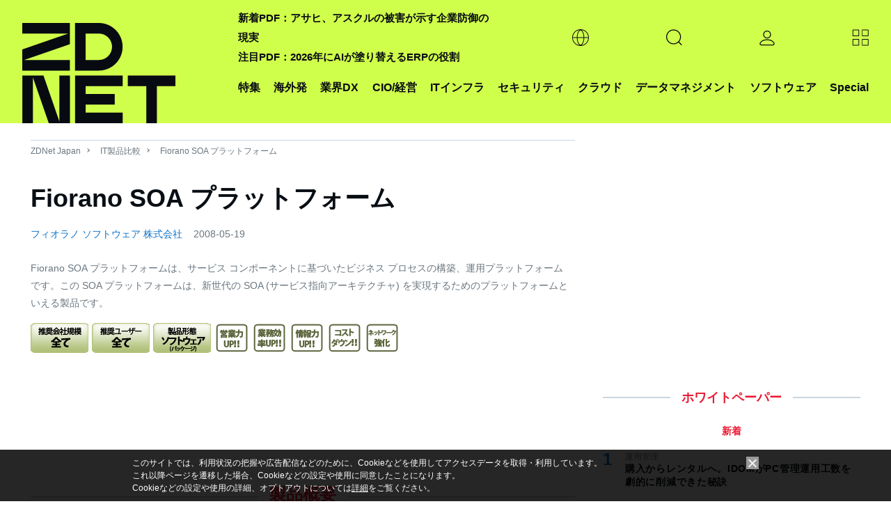

--- FILE ---
content_type: text/html; charset=utf-8
request_url: https://www.google.com/recaptcha/api2/aframe
body_size: 117
content:
<!DOCTYPE HTML><html><head><meta http-equiv="content-type" content="text/html; charset=UTF-8"></head><body><script nonce="m9bjYnhg2IPRgvhN7pp6gQ">/** Anti-fraud and anti-abuse applications only. See google.com/recaptcha */ try{var clients={'sodar':'https://pagead2.googlesyndication.com/pagead/sodar?'};window.addEventListener("message",function(a){try{if(a.source===window.parent){var b=JSON.parse(a.data);var c=clients[b['id']];if(c){var d=document.createElement('img');d.src=c+b['params']+'&rc='+(localStorage.getItem("rc::a")?sessionStorage.getItem("rc::b"):"");window.document.body.appendChild(d);sessionStorage.setItem("rc::e",parseInt(sessionStorage.getItem("rc::e")||0)+1);localStorage.setItem("rc::h",'1769116415646');}}}catch(b){}});window.parent.postMessage("_grecaptcha_ready", "*");}catch(b){}</script></body></html>

--- FILE ---
content_type: application/x-javascript; charset=utf-8
request_url: https://cookie.sync.usonar.jp/v1/cs?url=https%3A%2F%2Fjapan.zdnet.com%2Fhikaku%2F10351299%2F&ref=&cb_name=usonarCallback&uuid=942537ca-d9c4-4ce3-9fa1-da3fe9efff6d&client_id=faHaMkVa44JM8eKS&v=1.0.0&cookies=%7B%22_ga%22%3A%22GA1.2.1143371333.1769116411%22%7D&cb=1769116413723
body_size: 120
content:
usonarCallback({"uuid":"942537ca-d9c4-4ce3-9fa1-da3fe9efff6d"})


--- FILE ---
content_type: text/javascript;charset=utf-8
request_url: https://p1cluster.cxense.com/p1.js
body_size: 101
content:
cX.library.onP1('1mol5eljy3qrp1073algtoecml');


--- FILE ---
content_type: text/javascript;charset=utf-8
request_url: https://id.cxense.com/public/user/id?json=%7B%22identities%22%3A%5B%7B%22type%22%3A%22ckp%22%2C%22id%22%3A%22mkpy8gv75e6iqxgu%22%7D%2C%7B%22type%22%3A%22lst%22%2C%22id%22%3A%221mol5eljy3qrp1073algtoecml%22%7D%2C%7B%22type%22%3A%22cst%22%2C%22id%22%3A%221mol5eljy3qrp1073algtoecml%22%7D%5D%7D&callback=cXJsonpCB2
body_size: 204
content:
/**/
cXJsonpCB2({"httpStatus":200,"response":{"userId":"cx:ehcsyigno2o83og5tf4hppana:9f7zo8q7ccj6","newUser":false}})